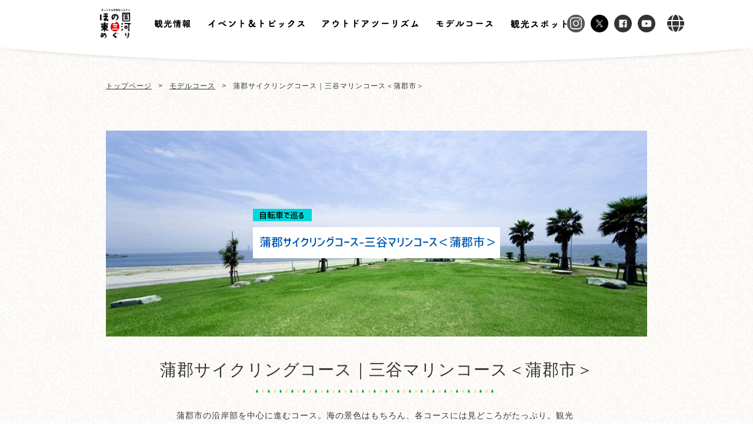

--- FILE ---
content_type: text/html
request_url: https://www.honokuni.or.jp/model/000012.html
body_size: 4872
content:
<!DOCTYPE html>
<html lang="ja">
<head>
  <meta charset="UTF-8">
  <meta http-equiv="X-UA-Compatible" content="ie=edge">
  <meta name="format-detection" content="telephone=no">
  <meta name="viewport" content="width=device-width, initial-scale=1.0 user-scalable=no">
  <title>蒲郡サイクリングコース｜三谷マリンコース＜蒲郡市＞ | モデルコース | 愛知県東三河広域観光協議会</title>
  <link rel="stylesheet" href="https://stackpath.bootstrapcdn.com/bootstrap/4.2.1/css/bootstrap.min.css">
  <link rel="stylesheet" href="https://use.fontawesome.com/releases/v5.6.3/css/all.css" integrity="sha384-UHRtZLI+pbxtHCWp1t77Bi1L4ZtiqrqD80Kn4Z8NTSRyMA2Fd33n5dQ8lWUE00s/" crossorigin="anonymous">
  <link rel="stylesheet" href="https://cdnjs.cloudflare.com/ajax/libs/Swiper/3.4.2/css/swiper.min.css">
  <link rel="stylesheet" href="../css/my-bootstrap.css?1750385305">
  <link rel="stylesheet" href="../css/my.css?1750385305">
  <link rel="stylesheet" href="../css/my-model.css?1750385305">
  <link rel="stylesheet" href="../css/my-print.css?1750385305">
</head>
<body class="singlePage" ontouchstart="">
<div id="wrap">


<!-- header -->
<!-- Global site tag (gtag.js) - Google Analytics -->
<script async src="https://www.googletagmanager.com/gtag/js?id=UA-75474563-2"></script>
<script>
  window.dataLayer = window.dataLayer || [];
  function gtag(){dataLayer.push(arguments);}
  gtag('js', new Date());

  gtag('config', 'UA-75474563-2');
</script>

<!-- Google tag (gtag.js) -->
<script async src="https://www.googletagmanager.com/gtag/js?id=G-WJ6XB6MY04"></script>
<script>
  window.dataLayer = window.dataLayer || [];
  function gtag(){dataLayer.push(arguments);}
  gtag('js', new Date());

  gtag('config', 'G-WJ6XB6MY04');
</script>

  <header id="header">
    <div class="inner">
      <div class="logo"><a href="/"><img src="/img/common-logo_b.png" alt="ほの国東三河めぐり"></a></div>
      <nav id="gNav">
        <ul>
          <li><a href="https://www.honokuni.or.jp/#area"><img src="/img/top/gnav-01_b.png" alt="観光情報"></a></li>
          <li><a href="https://www.honokuni.or.jp/#guide"><img src="/img/top/gnav-02_b.png" alt="イベント＆トピックス"></a></li>
          <li><a href="/outdoorfield/" target="_blank"><img src="/img/top/gnav-03_b.png" alt="アウトドアツーリズム"></a></li>
          <li><a href="/model/"><img src="/img/top/gnav-04_b.png" alt="モデルコース"></a></li>
          <li><a href="/spot/"><img src="/img/top/gnav-05_b.png" alt="観光スポット"></a></li>
        </ul>
      </nav>
      <aside class="headMenu">
        <div class="sns">
          <ul>
            <li><a href="https://www.instagram.com/honokunikanko/" target="_blank"><img src="/img/common-icon-sns-is_b.svg" alt="公式 Instagram"></a></li>
            <li><a href="https://twitter.com/Honokunikanko" target="_blank"><img src="/img/top/icon-x_b.svg" alt="公式 X"></a></li>
            <li><a href="https://www.facebook.com/%E6%84%9B%E7%9F%A5%E7%9C%8C%E6%9D%B1%E4%B8%89%E6%B2%B3%E5%BA%83%E5%9F%9F%E8%A6%B3%E5%85%89%E5%8D%94%E8%AD%B0%E4%BC%9A-682621321828786/" target="_blank"><img src="/img/top/icon-fb_b.svg" alt="公式 Facebook"></a></li>
            <li><a href="https://www.youtube.com/channel/UCgzgbmR8lkOpv88Bdfyedug" target="_blank"><img src="/img/top/icon-yt_b.svg" alt="公式 YouTube"></a></li>
          </ul>
        </div>
        <div class="language">
          <i class="fas fa-globe"></i>
          <ul>
            <li><a href="/model/000012.html">日本語</a></li>
            <li><a href="/en/model/000012.html">English</a></li>
            <li><a href="/tw/model/000012.html">繁體中文</a></li>
            <li><a href="/cn/model/000012.html">简体中文</a></li>
            <li><a href="/kr/model/000012.html">한국어</a></li>
            <li><a href="/th/model/000012.html">ภาษาไทย</a></li>
          </ul>
        </div>
      </aside>

      <div class="trigger">
        <i class="top"></i>
        <i class="mid"></i>
        <i class="btm"></i>
      </div>

    </div><!-- /.inner -->
  </header>

<!-- //header -->


<!-- spNav -->
  <div id="spNav">
    <div class="inner">
      <div class="logo"><a href="/"><img src="/img/common-logo_b@2x.png" srcset="/img/common-logo_b@2x.png 2x" alt="ほの国東三河めぐり"></a></div>
      <nav class="main">
        <ul>
          <li><a href="https://www.honokuni.or.jp/#are"><span class="num">01.</span><img src="/img/common-spNav-01@2x.png?1" srcset="/img/common-spNav-01@2x.png?1 2x" alt="観光情報"></a></li>
          <li><a href="https://www.honokuni.or.jp/#guide"><span class="num">02.</span><img src="/img/common-spNav-04@2x.png?1" srcset="/img/common-spNav-04@2x.png?1 2x" alt="イベント＆トピックス"></a></li>
          <li><a href="https://www.honokuni.or.jp/outdoorfield/" target="_blank"><span class="num">03.</span><img src="/img/common-spNav-05@2x.png?1" srcset="/img/common-spNav-05@2x.png?1 2x" alt="東三河アウトドアルートサイトへ"></a></li>
          <li><a href="/model/"><span class="num">04.</span><img src="/img/common-spNav-03@2x.png?1" srcset="/img/common-spNav-03@2x.png?1 2x" alt="モデルコース"></a></li>
          <li><a href="/spot/"><span class="num">05.</span><img src="/img/common-spNav-02@2x.png?1" srcset="/img/common-spNav-02@2x.png?1 2x" alt="観光スポット"></a></li>
        </ul>
      </nav>
      <div class="sns">
        <ul>
          <li><a href="https://www.instagram.com/honokunikanko/" target="_blank"><img src="/img/common-icon-sns-is_c.svg" alt="公式 Instagram"></a></li>
          <li><a href="https://twitter.com/Honokunikanko" target="_blank"><img src="/img/top/icon-x_b.svg" alt="公式 X"></a></li>
          <li><a href="https://www.facebook.com/%E6%84%9B%E7%9F%A5%E7%9C%8C%E6%9D%B1%E4%B8%89%E6%B2%B3%E5%BA%83%E5%9F%9F%E8%A6%B3%E5%85%89%E5%8D%94%E8%AD%B0%E4%BC%9A-682621321828786/" target="_blank"><img src="/img/common-icon-sns-fb_c.svg" alt="公式 Facebook"></a></li>
          <li><a href="https://www.youtube.com/channel/UCgzgbmR8lkOpv88Bdfyedug" target="_blank"><img src="/img/common-icon-sns-yt_c.svg" alt="公式 YouTube"></a></li>
        </ul>
      </div>
      <nav class="sub">
        <ul>
          <li><a href="/">日本語</a></li>
          <li><a href="/en/">English</a></li>
          <li><a href="/tw/">繁體中文</a></li>
          <li><a href="/cn/">简体中文</a></li>
          <li><a href="/kr/">한국어</a></li>
          <li><a href="/th/">ภาษาไทย</a></li>
        </ul>
      </nav>
    </div><!-- /.inner -->
  </div>

<!-- //spNav -->


  <!-- contents -->
  <div id="contents">

    <!-- path -->
    <aside id="path">
      <ul>
        <li><a href="../">トップページ</a></li>
        <li><a href="../model/">モデルコース</a></li>
        <li><span>蒲郡サイクリングコース｜三谷マリンコース＜蒲郡市＞</span></li>
      </ul>
    </aside>

    <!-- single -->
    <section id="single">
      <div class="inner">
        <div class="eyecatch js-fade BtoT load">
          <div class="image"><img src="/ufile/model/12_image.png" alt="蒲郡サイクリングコース｜三谷マリンコース＜蒲郡市＞" /></div>
          <h2>蒲郡サイクリングコース｜三谷マリンコース＜蒲郡市＞</h2>
          <div class="text"><p>蒲郡市の沿岸部を中心に進むコース。海の景色はもちろん、各コースには見どころがたっぷり。観光スポットを訪ねながらのんびりめぐってみてください。休憩スポットも充実。おいしい物でおなかを満たしながらのサイクリングもおすすめです。</p></div>
          <div class="labels">
            
            <div class="label couple">カップル</div>
            
            <div class="label family">家族連れ</div>
            
          </div>
        </div>
        <div class="block overview js-fade BtoT load">
          <div class="deco">
            <img class="animate move-fluffy_d item item-01" src="../img/deco-ball-001.png" srcset="../img/deco-ball-001@2x.png 2x" alt="">
            <img class="animate move-fluffy_a item item-02" src="../img/deco-ball-003.png" srcset="../img/deco-ball-003@2x.png 2x" alt="">
            <img class="js-fade item item-03" src="../img/deco-tree-003.png" srcset="../img/deco-tree-003@2x.png 2x" alt="">
            <img class="js-fade item item-04" src="../img/deco-tree-004.png" srcset="../img/deco-tree-004@2x.png 2x" alt="">
            <img class="js-fade item item-05" src="../img/deco-bird-003.png" srcset="../img/deco-bird-003@2x.png 2x" alt="">
          </div>
          <h3><img src="../img/model-head-sub-overview.png" srcset="../img/model-head-sub-overview@2x.png 2x" alt="コース概要"></h3>
           <div class="image">
            <img src="/ufile/model/12_cimage.png" alt="" />


            <img src="/ufile/model/12_mimage.jpg" alt="" />


           </div>
        </div>
        <div class="block detail js-fade BtoT">
          <div class="deco">
            <img class="js-fade item item-01" src="../img/deco-tree-001.png" srcset="../img/deco-tree-001@2x.png 2x" alt="">
            <img class="js-fade item item-02" src="../img/deco-tree-002.png" srcset="../img/deco-tree-002@2x.png 2x" alt="">
          </div>
          <h3><img src="../img/model-head-sub-detail.png" srcset="../img/model-head-sub-detail@2x.png 2x" alt="アクセス"></h3>
          <div class="course">
            <ul>

              <li>


                
                <a href="javascript:void(0)">
                
                  <div class="info">
                    <div class="inner">
                      <div class="num">【順路1】</div>
                      <h4 class="name">蒲郡駅</h4>
                      <p></p>
                      
                    </div><!-- /.inner -->
                  </div>
                  <div class="image" style="background-image: url(/ufile/model/detail/12_1552986265_mapimage.jpg);"></div>
                </a>


              </li>

              <li>


                
                <a href="javascript:void(0)">
                
                  <div class="info">
                    <div class="inner">
                      <div class="num">【順路2】</div>
                      <h4 class="name">竹島水族館</h4>
                      <p>遠州灘に生息する深海性の生物を中心に、450種類。4,500匹が展示されています。ユニークな企画や展示が人気です。</p>
                      
                    </div><!-- /.inner -->
                  </div>
                  <div class="image" style="background-image: url(/ufile/model/detail/12_1552011782_mapimage.png);"></div>
                </a>


              </li>

              <li>


                
                <a href="javascript:void(0)">
                
                  <div class="info">
                    <div class="inner">
                      <div class="num">【順路3】</div>
                      <h4 class="name">若宮公園</h4>
                      <p></p>
                      
                    </div><!-- /.inner -->
                  </div>
                  <div class="image" style="background-image: url(/ufile/model/detail/12_1552011783_mapimage.jpg);"></div>
                </a>


              </li>

              <li>


                
                <a href="javascript:void(0)">
                
                  <div class="info">
                    <div class="inner">
                      <div class="num">【順路4】</div>
                      <h4 class="name">星越海岸</h4>
                      <p></p>
                      
                    </div><!-- /.inner -->
                  </div>
                  <div class="image" style="background-image: url(/ufile/model/detail/12_1552011784_mapimage.jpg);"></div>
                </a>


              </li>

              <li>


                
                <a href="javascript:void(0)">
                
                  <div class="info">
                    <div class="inner">
                      <div class="num">【順路5】</div>
                      <h4 class="name">ラグーナビーチ</h4>
                      <p></p>
                      
                    </div><!-- /.inner -->
                  </div>
                  <div class="image" style="background-image: url(/ufile/model/detail/12_1552011785_mapimage.jpg);"></div>
                </a>


              </li>

              <li>

                <a href="../spot/000025.html">
                  <div class="info">
                    <div class="inner">
                      <div class="num">【順路6】</div>
                      <h4 class="name">ラグーナテンボス</h4>
                      <p>夢・あこがれ・きらめくシーサイド。魅力的なアトラクションやイベント開催のテーマパーク「ラグナシア」、おさなか市場やレストラン、魅力的なショップが並ぶ「フェスティバルマーケット」、天然温泉等多彩なエンターテイメントが揃っています。自然豊かな三河湾を望む複合型マリンリゾート施設です。</p>
                      <div class="more">詳細を見る ></div>
                      <div class="label gamagori">蒲郡市</div>
                    </div><!-- /.inner -->
                  </div>
                  <div class="image" style="background-image: url(/ufile/spot/25_image1.jpg);"></div>
                </a>



              </li>

              <li>


                
                <a href="javascript:void(0)">
                
                  <div class="info">
                    <div class="inner">
                      <div class="num">【順路7】</div>
                      <h4 class="name">蒲郡駅</h4>
                      <p></p>
                      
                    </div><!-- /.inner -->
                  </div>
                  <div class="image" style="background-image: url(/ufile/model/detail/12_1552986271_mapimage.jpg);"></div>
                </a>


              </li>

            </ul>
          </div>
        </div>
      </div><!-- / .inner -->
      <div class="footer-deco">
        <div class="deco">
          <img class="js-fade item item-01" src="../img/deco-tree-001.png" srcset="../img/deco-tree-001@2x.png 2x" alt="">
          <img class="js-fade item item-02" src="../img/deco-tree-002.png" srcset="../img/deco-tree-002@2x.png 2x" alt="">
          <img class="js-fade item item-03" src="../img/deco-bird-002.png" srcset="../img/deco-bird-002@2x.png 2x" alt="">
        </div>
      </div>
    </section>


<!-- footer -->
    <!-- banner -->
<!--
    <aside id="bannerArea">
      <div class="swiper">
        <div class="inner">
          <div class="swipeArea swiper-container">
            <ul class="swiper-wrapper">
              <li class="swiper-slide"><a href="/ouen/" target="_blank"><img src="/img/banner-001.jpg" alt="ほの国東三河ロケ応援団"></a></li>
              <li class="swiper-slide"><a href="/ouen/" target="_blank"><img src="/img/banner-001.jpg" alt="ほの国東三河ロケ応援団"></a></li>
              <li class="swiper-slide"><a href="/ouen/" target="_blank"><img src="/img/banner-001.jpg" alt="ほの国東三河ロケ応援団"></a></li>
              <li class="swiper-slide"><a href="/ouen/" target="_blank"><img src="/img/banner-001.jpg" alt="ほの国東三河ロケ応援団"></a></li>
              <li class="swiper-slide"><a href="/ouen/" target="_blank"><img src="/img/banner-001.jpg" alt="ほの国東三河ロケ応援団"></a></li>
            </ul>
          </div>
        </div>
        <div class="swiper-button-next"></div>
        <div class="swiper-button-prev"></div>
        <div class="swiper-pagination"></div>
      </div>
    </aside>
  </div>
-->


  <footer id="footer">
    <div class="inner">
      <div class="footer-info">
        <div class="name">一般社団法人ほの国東三河観光ビューロー</div>
        <table>
          <tr>
            <th>住　所</th>
            <td>〒440-0075<br>豊橋市花田町字石塚42-1　豊橋商工会議所8階</td>
          </tr>
          <tr>
            <th>お問合せ</th>
            <td><a href="tel:0532218511">0532-21-8511</a><br>higashimikawakanko@honokuni.or.jp</td>
          </tr>
        </table>
      </div>
<div class="mem">
          <a href="/info/000020.html" title="入会案内"><img src="/ufile/library/312_file.jpg" border="0" width="300" alt="会員募集バナー" title="会員募集バナー" style="float: none;"></a>
        </div>
      <aside class="footMenu">
        <nav class="subNav">
          <ul>
            <li><a href="/info/000002.html">当サイトについて</a></li>
            <li><a href="/info/000001.html">ほの国とは</a></li>
            <li><a href="/info/000003.html">アクセス</a></li>
            <li><a href="/info/000018.html">季刊誌・パンフレット</a></li>
            <li><a href="/info/000019.html">おすすめブログ</a></li>
            <li><a href="/info/000015.html">プライバシーポリシー</a></li>
          </ul>
        </nav>

        <div class="sns">
          <ul>
            <li><a href="https://www.instagram.com/honokunikanko/" target="_blank"><img src="/img/common-icon-sns-is_c.svg" alt="公式 Instagram"></a></li>
            <li><a href="https://twitter.com/Honokunikanko" target="_blank"><img src="/img/top/icon-x_b.svg" alt="公式 X"></a></li>
            <li><a href="https://www.facebook.com/%E6%84%9B%E7%9F%A5%E7%9C%8C%E6%9D%B1%E4%B8%89%E6%B2%B3%E5%BA%83%E5%9F%9F%E8%A6%B3%E5%85%89%E5%8D%94%E8%AD%B0%E4%BC%9A-682621321828786/" target="_blank"><img src="/img/common-icon-sns-fb_c.svg" alt="公式 Facebook"></a></li>
            <li><a href="https://www.youtube.com/channel/UCgzgbmR8lkOpv88Bdfyedug" target="_blank"><img src="/img/common-icon-sns-yt_c.svg" alt="公式 YouTube"></a></li>
          </ul>
        </div>
      </aside>
      <div id="copyright"><small>2023 &copy; 一般社団法人ほの国東三河観光ビューロー</small></div>
    </div><!-- /.inner -->
  </footer>
  <div id="pageTop"><a href="#"><img src="/img/common-page-top.png" srcset="./img/common-page-top@2x.png 2x" alt=""></a></div>
<!-- //footer -->


</div><!-- /#wrap -->
<script src="https://ajax.googleapis.com/ajax/libs/jquery/2.2.4/jquery.min.js"></script>
<script src="https://stackpath.bootstrapcdn.com/bootstrap/4.2.1/js/bootstrap.min.js"></script>
<script src="../js/my-common.js?1750385305"></script>
<script src="https://cdnjs.cloudflare.com/ajax/libs/Swiper/3.4.2/js/swiper.min.js"></script>
<script>
  // 共通 バナー
  var swiper = new Swiper('#bannerArea .swiper-container', {
    autoplay: 3000,
    slidesPerView: 'auto',
    spaceBetween: 0,
    loop: true,
    nextButton: '#bannerArea .swiper-button-next',
    prevButton: '#bannerArea .swiper-button-prev',
    pagination: '#bannerArea .swiper-pagination',
    paginationClickable: true,
  });

  // ボタンデザイン
  $('.swiper-button-next').html('<i class="fas fa-angle-right"></i>');
  $('.swiper-button-prev').html('<i class="fas fa-angle-left"></i>');
</script>
<script>
  (function(w,d,j){var t='microAdUniverseTracker';w[t]=w[t]||{};w[t].track=w[t].track||function(){
  (w[t].queue=w[t].queue||[]).push(arguments)};var s=d.createElement('script');s.async=true;s.src=j;
  var fs=d.getElementsByTagName('script')[0];fs.parentNode.insertBefore(s,fs)})
  (window,document,'https://cdn.microad.jp/js/track.js');

  microAdUniverseTracker.track({
    'service_id': 1757
  });
</script>
</body>
</html>


--- FILE ---
content_type: text/css
request_url: https://www.honokuni.or.jp/css/my-bootstrap.css?1750385305
body_size: 610
content:
/* CSS Document */
@charset "utf-8";

ul {
  padding: 0;
  margin: 0;
}
h1, h2, h3, h4, h5, h6, p {
  padding: 0;
  margin: 0;
  font-size: 100%;
  font-weight: normal;
}
p {
  margin: 0;
}

.container {
  max-width: 1000px;
  padding: 0 20px;
  margin: 0 auto;
  background: #0ff;
}

.row {
  margin: 0;
}

.col, .col-1, .col-10, .col-11, .col-12, .col-2, .col-3, .col-4, .col-5, .col-6, .col-7, .col-8, .col-9, .col-auto, .col-lg, .col-lg-1, .col-lg-10, .col-lg-11, .col-lg-12, .col-lg-2, .col-lg-3, .col-lg-4, .col-lg-5, .col-lg-6, .col-lg-7, .col-lg-8, .col-lg-9, .col-lg-auto, .col-md, .col-md-1, .col-md-10, .col-md-11, .col-md-12, .col-md-2, .col-md-3, .col-md-4, .col-md-5, .col-md-6, .col-md-7, .col-md-8, .col-md-9, .col-md-auto, .col-sm, .col-sm-1, .col-sm-10, .col-sm-11, .col-sm-12, .col-sm-2, .col-sm-3, .col-sm-4, .col-sm-5, .col-sm-6, .col-sm-7, .col-sm-8, .col-sm-9, .col-sm-auto, .col-xl, .col-xl-1, .col-xl-10, .col-xl-11, .col-xl-12, .col-xl-2, .col-xl-3, .col-xl-4, .col-xl-5, .col-xl-6, .col-xl-7, .col-xl-8, .col-xl-9, .col-xl-auto {
  padding: 0;
}

.label {
  display: -webkit-flex;
  display: -moz-flex;
  display: -ms-flex;
  display: -o-flex;
  display: flex;
  justify-content: center;
  -ms-align-items: center;
  align-items: center;
  width: 60px;
  height: 20px;
  padding: 0;
  background: #006744;
  font-size: 12px;
  font-weight: bold;
  color: #fff;
  text-align: center;
  border-radius: 4px;
  letter-spacing: 0;
}

.pagination {
  justify-content: center;
  -ms-align-items: center;
  align-items: center;
}


@media (min-width: 576px) {
  .container {
    max-width: 100%;
    background: #ff0;
    /* Y */
  }

} /* media query(min-width: 576px) */

@media (min-width: 768px) {
  .container {
    max-width: 100%;
    background: #00f;
    /* B */
  }
} /* media query(min-width: 768px) */

@media (min-width: 992px) {
  .container {
    max-width: 100%;
    background: #0f0;
    /* G */
  }
} /* media query(min-width: 992px) */

@media (min-width: 1200px) {
  .container {
    max-width: 100%;
    background: #f00;
    /* R */
  }
} /* media query(min-width: 1200px) */





/* ------------------------------------------------------------

  my-breakpoint

------------------------------------------------------------ */


/*  tb
------------------------- */
@media (max-width: 1000px) {

  .label {
    width: 48px;
    height: 16px;
    font-size: 10px;
  }

} /* media query(max-width:1000px) */



/*  sp
------------------------- */
@media (max-width: 640px) {
} /* media query(max-width:640px) */


--- FILE ---
content_type: text/css
request_url: https://www.honokuni.or.jp/css/my.css?1750385305
body_size: 5097
content:
/* CSS Document */
@charset "utf-8";

/* ------------------------------------------------------------
  common(element)
------------------------------------------------------------ */
html {
  -webkit-text-size-adjust: 100%;
  font-size: 62.5%;
}

body {
  background: #fff;
  font-family: "Helvetica Neue", "ヒラギノ角ゴ ProN", "Hiragino Kaku Gothic ProN", "メイリオ", meiryo, sans-serif;
  font-size: 14px;
  color: #333;
  letter-spacing: 1px;
  line-height: 1;
}

body * {
  -webkit-box-sizing: border-box;
  -moz-box-sizing: border-box;
  box-sizing: border-box;
}

html, body {
  line-height: 1;
}

li {
  list-style: none;
}

a,
a:hover,
a:visited {
  color: #333;
  text-decoration: none;
  outline: none;
}
a{-webkit-tap-highlight-color: rgba(0, 0, 0, .2);}

button,
button:hover,
button:focus {
  outline: none;
}

img,
svg {
  vertical-align: bottom;
}

select::-ms-expand {
    display: none;
}




/* ------------------------------------------------------------
  common(id,class)
------------------------------------------------------------ */
#wrap {
  overflow: hidden;
  min-width: 320px;
  text-align: left;
}

#pageTop {
  display: none;
  position: fixed;
  bottom: 20px;
  right: 20px;
  z-index: 500;
}
#pageTop:hover {
  animation: shake .4s ease-in-out infinite alternate;
}

/* 市町村ラベル */

.label {
  /* .labelのスタイルはmy-bootstrap.cssに記述 */
}
.label.toyohashi {background: #ea5550;}
.label.toyokawa {background: #f39800;}
.label.gamagori {background: #0095d9;}
.label.tahara {background: #ffd900;}
.label.shinshiro {background: #4caf50;}
.label.shitara {background: #00885a;}
.label.toei {background: #c3d825;}
.label.toyone {background: #cc7eb1;}
.label.okumikawa {background: #4caf50;}
.label.higashimikawa {background: #203e2c;}
.label.news {background: #cc7eb1;}

.label.couple,
.label.family,
.label.pickup {
  background: #fff;
  font-size: 10px;
}
.label.couple {
  border: solid 1px #FF7BAC;
  color: #FF7BAC;
}
.label.family {
  border: solid 1px #7AC943;
  color: #7AC943;
}
.label.pickup {
  border: solid 1px #F39800;
  color: #F39800;
}

/* css animate */
.animate {
  opacity: 0;
  transition: .4s;
}
.animate.show {
  opacity: 1;
  transition: .4s;
}

.animate.move-pop.show {
  animation-name: scale;
  animation-duration: .6s;
}
.animate.move-h.show {
  animation: horizontal 1s ease-in-out infinite alternate;
}
.animate.move-v.show {
  animation: vertical 1s ease-in-out infinite alternate;
}
.animate.move-fluffy_a.show {
  animation: fluffy_a 1s ease-in-out infinite alternate;
}
.animate.move-fluffy_b.show {
  animation: fluffy_b 1s ease-in-out infinite alternate;
}
.animate.move-fluffy_c.show {
  animation: fluffy_c 1s ease-in-out infinite alternate;
}
.animate.move-fluffy_d.show {
  animation: fluffy_c 1s ease-in-out infinite alternate;
}
.animate.move-shake.show {
  animation: shake 1s ease-in-out infinite alternate;
}
@keyframes scale {
  0% {
    transform: scale(.9);
  }
  50% {
    transform: scale(1.1);
  }
  100% {
    transform: scale(1);
  }
}
@keyframes horizontal {
  0%   { transform: translateX( -3px); }
  100% { transform: translateX(  0px); }
}
@keyframes vertical {
  0%   { transform: translateY(-5px); }
  100% { transform: translateY(  0px); }
}
@keyframes fluffy_a {
  0%   { transform: translate(-5px, 5px); }
  100% { transform: translate(  0px, 0px); }
}
@keyframes fluffy_b {
  0%   { transform: translate(3px, -3px); }
  100% { transform: translate(  0px, 0px); }
}
@keyframes fluffy_c {
  0%   { transform: translate(5px, 6px); }
  100% { transform: translate(  0px, 0px); }
}
@keyframes fluffy_d {
  0%   { transform: translate(-3px, -3px); }
  100% { transform: translate(  0px, 0px); }
}
@keyframes shake {
  0%   { transform: rotate(6deg); }
  100% { transform: rotate(-6deg); }
}

/* fade */
.js-fade {
  transition: 1s;
  opacity: 0;
}
.js-fade.BtoT {
  /* bottom to top */
  transition: 1s;
  transform: translateY(2.5rem);
}
.js-fade.RtoL {
  /* bottom to top */
  transition: 1s;
  transform: translateX(2.5rem);
}
.js-fade.scale {
  transition: 1s;
  transform: scale(.5);
}

.delay-100 {
  animation-delay: .1s;
  transition-delay: .1s;
}
.delay-200 {
  animation-delay: .2s;
  transition-delay: .2s;
}
.delay-300 {
  animation-delay: .3s;
  transition-delay: .3s;
}
.delay-400 {
  animation-delay: .4s;
  transition-delay: .4s;
}
.delay-500 {
  animation-delay: .5s;
  transition-delay: .5s;
}

/* swiper.js */
.swiper .swiper-pagination {
  display: flex;
  justify-content: center;
  position: absolute;
  right: 0;
  bottom: 0;
  left: 0;
}
.swiper .swiper-pagination .swiper-pagination-bullet {
  display: block;
  width: 10px;
  height: 10px;
  margin: 0 5px;
  border: solid 1px #009944;
  background: #fff;
  opacity: 1;
}
.swiper .swiper-pagination .swiper-pagination-bullet-active {
  border: none;
  background: #009944;
}
.swiper .swiper-button-next,
.swiper .swiper-button-prev {
  top: calc(100% / 2);
  /*width: 40px;*/
  width: 20px;
  height: 40px;
  margin: 0;
  background: none;
}
.swiper .swiper-button-next {
  right: -20px;
  -webkit-transform: translate(100%, -50%);
  -ms-transform: translate(100%, -50%);
  -o-transform: translate(100%, -50%);
  transform: translate(100%, -50%);
}
.swiper .swiper-button-prev {
  left: -20px;
  -webkit-transform: translate(-100%, -50%);
  -ms-transform: translate(-100%, -50%);
  -o-transform: translate(-100%, -50%);
  transform: translate(-100%, -50%);
}
.swiper .swiper-button-next i,
.swiper .swiper-button-prev i {
  font-size: 40px;
  color: #009944;
}





/* ------------------------------------------------------------
  #header
------------------------------------------------------------ */
#header {
  position: absolute;
  top: 0;
  left: 0;
  z-index: 1000;
  width: 100%;
  height: 80px;
}
#header > .inner {
  display: -webkit-flex;
  display: -moz-flex;
  display: -ms-flex;
  display: -o-flex;
  display: flex;
  justify-content: flex-start;
  -ms-align-items: center;
  align-items: center;
  width: 100%;
  height: 100%;
  max-width: 1000px;
  padding: 0 30px;
  margin: 0 auto;
}

#header .logo {
  margin-right: 40px;
}
#header .logo img {
  height: 50px;
}

#header #gNav {
}
#header #gNav ul {
  display: -webkit-flex;
  display: -moz-flex;
  display: -ms-flex;
  display: -o-flex;
  display: flex;
  justify-content: flex-start;
  -ms-align-items: center;
  align-items: center;
}
#header #gNav ul li {
}
#header #gNav ul li:not(:last-child) {
  margin-right: 30px;
}
#header #gNav ul li a {
}

#header .headMenu {
  display: -webkit-flex;
  display: -moz-flex;
  display: -ms-flex;
  display: -o-flex;
  display: flex;
  justify-content: flex-start;
  -ms-align-items: center;
  align-items: center;
  margin-left: auto;
}
#header .headMenu .sns {
  margin-right: 20px;
}
#header .headMenu .sns ul {
  display: -webkit-flex;
  display: -moz-flex;
  display: -ms-flex;
  display: -o-flex;
  display: flex;
  justify-content: flex-start;
  -ms-align-items: center;
  align-items: center;
}
#header .headMenu .sns ul li {
}
#header .headMenu .sns ul li:not(:last-child) {
  margin-right: 10px;
}
#header .headMenu .sns ul li a {
}
#header .headMenu .sns ul li a img {
  display: block;
  width: 30px;
  height: 30px;
}
#header .headMenu .language {
  position: relative;
}
#header .headMenu .language i {
  font-size: 30px;
  color: #fff;
  cursor: pointer;
}
#header .headMenu .language ul {
  display: none;
  position: absolute;
  bottom: 0;
  left: 50%;
  z-index: 500;
  -webkit-transform: translate(-50%, 100%);
  -ms-transform: translate(-50%, 100%);
  -o-transform: translate(-50%, 100%);
  transform: translate(-50%, 100%);
  width: 100px;
  padding-top: 10px;
  margin: auto;
}
#header .headMenu .language ul li {
  position: relative;
  margin: 5px 0;
}
#header .headMenu .language ul li:first-child::before {
  content: '';
  display: block;
  position: absolute;
  top: 0;
  right: 0;
  left: 0;
  -webkit-transform: translateY(-100%);
  -ms-transform: translateY(-100%);
  -o-transform: translateY(-100%);
  transform: translateY(-100%);
  width: 0;
  height: 0;
  margin: auto;
  border-bottom: solid 6px #fff;
  border-right: solid 8px transparent;
  border-left: solid 8px transparent;
  transition: .4s;
}
#header .headMenu .language ul li a {
  display: block;
  padding: 8px 10px;
  border-radius: 4px;
  background: #fff;
  text-align: center;
  transition: .4s;
}
#header .headMenu .language ul li:hover a {
  background: #009944;
  color: #fff;
}
#header .headMenu .language ul li:hover:first-child::before {
  border-bottom: solid 6px #009944;
}

#header .trigger {
  display: none;
}

/* 詳細ページ */
body.singlePage #header {
  position: relative;
  background: #fff;
}
body.singlePage #header::after {
  content: '';
  display: block;
  position: absolute;
  right: 0;
  bottom: 0;
  left: 50%;
  z-index: 50;
  -webkit-transform: translate(-50%, 100%);
  -ms-transform: translate(-50%, 100%);
  -o-transform: translate(-50%, 100%);
  transform: translate(-50%, 100%);
  margin: auto;
  width: 100%;
  height: 50px;
  background: url(../img/common-header-mask_pc.png) center no-repeat;
  -webkit-background-size: 100%;
  background-size: 100%;
  background-position: center top;
}
body.singlePage #header .headMenu .language i {
  color: #333;
}




/* ------------------------------------------------------------
  #spNav
------------------------------------------------------------ */
#spNav {
  display: none;
}





/* ------------------------------------------------------------
  #contents
------------------------------------------------------------ */
#contents {
  background: url(../img/common-bg-paper.jpg);
}
body.singlePage #contents {
  padding-top: 60px;
}

/* 装飾 共通 */
/*
#contents .deco {
  position: relative;
  width: 100%;
  max-width: 1000px;
  margin: 0 auto;
}
#contents .deco .item {
  position: absolute;
  z-index: 10;
}
*/

/* キービジュアル 共通 */
#visual h1 {
  position: absolute;
  top: 50%;
  right: 0;
  left: 0;
  z-index: 100;
  transform: translateY(-50%)!important;
  margin: auto;
  text-align: center;
}

/* キービジュアル マスク処理 */
#visual.mask {
  position: relative;
  z-index: 10;
}
#visual.mask::before {
  content: '';
  display: block;
  position: absolute;
  top: 0;
  left: 0;
  z-index: 50;
  width: 100%;
  height: 100%;
  background: rgba(0, 0, 0, .2);
}
#visual.mask::after {
  content: '';
  display: block;
  position: absolute;
  right: 0;
  bottom: -20px;
  left: 50%;
  z-index: 50;
  -webkit-transform: translateX(-50%);
  -ms-transform: translateX(-50%);
  -o-transform: translateX(-50%);
  transform: translateX(-50%);
  margin: auto;
  width: 100%;
  height: 120px;
  background: url(../img/common-visual-mask_pc.png) center no-repeat;
  -webkit-background-size: cover;
  background-size: cover;
}

/* キービジュアル 下層ページ */
body.subPage #visual {
  position: relative;
  height: 400px;
}

body.subPage #visual .eyecatch {
  height: 100%;
  background-size: cover;
  background-position: center;
}

/* パンくず */
#path {
  position: absolute;
  left: 50%;
  top: 430px;
  z-index: 51;
  transform: translateX(-50%);
  width: 100%;
  max-width: 920px;
}
#path ul {
  display: -webkit-flex;
  display: -moz-flex;
  display: -ms-flex;
  display: -o-flex;
  display: flex;
  justify-content: flex-start;
  -ms-align-items: center;
  align-items: center;
}
#path ul li {
  position: relative;
  font-size: 12px;
}
#path ul li:not(:last-child) {
  padding-right: 15px;
  margin-right: 15px;
}
#path ul li:not(:last-child)::after {
  content: '>';
  position: absolute;
  top: 0;
  right: 0;
  bottom: 0;
  -webkit-transform: translateX(50%);
  -ms-transform: translateX(50%);
  -o-transform: translateX(50%);
  transform: translateX(50%);
}
#path ul li a {
  text-decoration: underline;
}
#path ul li span {
}

body.singlePage #path {
  position: relative;
  top: 0;
}

/* 水彩背景 */
#contents .bg-suisai {
  position: relative;
  background: url(../img/common-bg-suisai.jpg) center no-repeat;
  -webkit-background-size: cover;
  background-size: cover;
}
#contents .bg-suisai.edgeTop::before,
#contents .bg-suisai.edgeBtm::after {
  content: '';
  display: block;
  position: absolute;
  width: 100%;
  min-width: 1000px;
  height: 10px;
}
#contents .bg-suisai.edgeTop::before {
  top: 0;
  background: url(../img/common-bg-edgeTop.png) center no-repeat;
  -webkit-background-size: cover;
  background-size: cover;
}
#contents .bg-suisai.edgeBtm::after {
  bottom: 0;
  background: url(../img/common-bg-edgeBtm.png) center no-repeat;
  -webkit-background-size: cover;
  background-size: cover;
}

/* ページネーション */
.pagination li.num {
  width: 30px;
  height: 30px;
  margin: 0 5px;
}
.pagination li.num a {
  display: -webkit-flex;
  display: -moz-flex;
  display: -ms-flex;
  display: -o-flex;
  display: flex;
  justify-content: center;
  -ms-align-items: center;
  align-items: center;
  height: 100%;
  border: solid 1px #009944;
  border-radius: 50%;
  background: #fff;
  font-size: 16px;
  font-weight: bold;
  color: #009944;
  -webkit-transition: .4s;
  -o-transition: .4s;
  transition: .4s;
}
.pagination li.num.active a {
  background: #009944;
  color: #fff;
}
.pagination li.num:hover a {
  background: #009944;
  color: #fff;
}
.pagination li.pager {
}
.pagination li.pager.prev {
  margin-right: 20px;
}
.pagination li.pager.next {
  margin-left: 20px;
}
.pagination li.pager a {
  text-decoration: underline;
  color: #009944;
  padding: 0 10px;
}
.pagination li.pager span {
  text-decoration: underline;
  color: #ccc;
  padding: 0 10px;
}

/* #bannerArea */
#bannerArea {
  padding: 20px 0;
  background: #dbebc4;
}
#bannerArea .swiper {
  position: relative;
  left: 50%;
  -webkit-transform: translateX(-50%);
  -ms-transform: translateX(-50%);
  -o-transform: translateX(-50%);
  transform: translateX(-50%);
  width: 920px;
}
#bannerArea .swiper > .inner {
  overflow: hidden;
  position: relative;
}
#bannerArea .swiper .swipeArea {
  overflow: visible;
  position: relative;
  width: 100%;
  margin: 0;
}
#bannerArea .swiper .swipeArea ul {
}
#bannerArea .swiper .swipeArea ul li {
  width: 168px;
  height: 64px;
  background: #666;
}
#bannerArea .swiper .swipeArea ul li:not(:last-child) {
  margin-right: 20px;
}
#bannerArea .swiper .swipeArea ul li a {
  display: -webkit-flex;
  display: -moz-flex;
  display: -ms-flex;
  display: -o-flex;
  display: flex;
  justify-content: center;
  -ms-align-items: center;
  align-items: center;
  height: 100%;
  color: #fff;
}
#bannerArea .swiper .swipeArea ul li a img {
  width: 168px;
}




/* ------------------------------------------------------------
  #footer
------------------------------------------------------------ */
#footer {
  display: -webkit-flex;
  display: -moz-flex;
  display: -ms-flex;
  display: -o-flex;
  display: flex;
  justify-content: space-between;
  -ms-align-items: flex-start;
  align-items: flex-start;
  padding: 40px 0 30px;
}
#footer > .inner {
  display: -webkit-flex;
  display: -moz-flex;
  display: -ms-flex;
  display: -o-flex;
  display: flex;
  -webkit-flex-wrap: wrap;
  -moz-flex-wrap: wrap;
  -ms-flex-wrap: wrap;
  -o-flex-wrap: wrap;
  flex-wrap: wrap;
  justify-content: space-between;
  -ms-align-items: flex-start;
  align-items: flex-start;
  width: 100%;
  max-width: 1000px;
  padding: 0 40px;
  margin: 0 auto;
}

#footer .footer-info {
}
#footer .footer-info .name {
  margin-bottom: 15px;
  font-size: 16px;
  font-weight: bold;
}
#footer .footer-info table {
}
#footer .footer-info table tr {
}
#footer .footer-info table tr th,
#footer .footer-info table tr td {
  vertical-align: top;
  line-height: 1.6;
}
#footer .footer-info table tr th {
  font-weight: bold;
  padding-right: 15px;
}
#footer .footer-info table tr td {
}

#footer .footMenu {
}
#footer .footMenu .subNav {
  margin-top: 10px;
  margin-bottom: 40px;
}
#footer .footMenu .subNav ul {
  display: -webkit-flex;
  display: -moz-flex;
  display: -ms-flex;
  display: -o-flex;
  display: flex;
  justify-content: flex-start;
}
#footer .footMenu .subNav ul li {
  position: relative;
}
#footer .footMenu .subNav ul li:not(:last-child)::after {
  content: '';
  display: block;
  position: absolute;
  top: 0;
  right: 0;
  width: 1px;
  height: 100%;
  background: #666;
}
#footer .footMenu .subNav ul li a {
  display: block;
  padding: 2px 20px;
}
#footer .footMenu .sns {
  margin-right: 20px;
}
#footer .footMenu .sns ul {
  display: -webkit-flex;
  display: -moz-flex;
  display: -ms-flex;
  display: -o-flex;
  display: flex;
  justify-content: flex-end;
  -ms-align-items: center;
  align-items: center;
}
#footer .footMenu .sns ul li {
}
#footer .footMenu .sns ul li:not(:last-child) {
  margin-right: 10px;
}
#footer .footMenu .sns ul li a {
}
#footer .footMenu .sns ul li a img {
  display: block;
  width: 30px;
  height: 30px;
}

#copyright {
  margin-top: 40px;
  width: 100%;
}
#copyright small {
  font-size: 14px;
}





/* ------------------------------------------------------------

  レスポンシブ

------------------------------------------------------------ */

/*  tb
------------------------- */
@media (max-width: 1000px) {


  body {
    /*color: #0f0;*/
  }

  /*  common(id, class)
  ------------------------- */
  /* swiper.js */
  .swiper .swiper-button-next {
    -webkit-transform: translate(50%, -50%);
    -ms-transform: translate(50%, -50%);
    -o-transform: translate(50%, -50%);
    transform: translate(50%, -50%);
  }
  .swiper .swiper-button-prev {
    -webkit-transform: translate(-50%, -50%);
    -ms-transform: translate(-50%, -50%);
    -o-transform: translate(-50%, -50%);
    transform: translate(-50%, -50%);
  }



  /*  header
  ------------------------- */
  #header {
  }
  #header > .inner {
    padding: 0;
  }

  #header .logo,
  #header #gNav,
  #header .headMenu {
    display: none;
  }

  #header .trigger {
    display: block;
    position: fixed;
    top: 0;
    right: 0;
    z-index: 500;
    width: 80px;
    height: 80px;
  }
  #header .trigger i {
    display: block;
    position: absolute;
    right: 0;
    left: 0;
    width: 40px;
    height: 5px;
    margin: auto;
    border-radius: 2px;
    /*box-shadow: 2px 2px 2px rgba(0, 0, 0, .1);*/
    background: #fff;
    -webkit-transition: .5s;
    -o-transition: .5s;
    transition: .5s;
  }
  #header .trigger i.top {
    top: -30px;
    bottom: 0;
  }
  #header .trigger i.mid {
    top: 0;
    bottom: 0;
  }
  #header .trigger i.btm {
    top: 0;
    bottom: -30px;
  }
  #header .trigger.active i {
    background: #009944;
  }
  #header .trigger.active i.top {
    top: 0;
    -webkit-transform: rotate(45deg);
    -ms-transform: rotate(45deg);
    -o-transform: rotate(45deg);
    transform: rotate(45deg);
  }
  #header .trigger.active i.mid {
    transform: translateX(20px);
    opacity: 0;
  }
  #header .trigger.active i.btm {
    bottom: 0;
    -webkit-transform: rotate(-45deg);
    -ms-transform: rotate(-45deg);
    -o-transform: rotate(-45deg);
    transform: rotate(-45deg);
  }
  #header .trigger.changeColor i {
    background: #009944;
  }

  /* 詳細ページ */
  body.singlePage #header {
    position: absolute;
    border-bottom: solid 1px #f5f5f5;
  }
  body.singlePage #header::after {
    display: none;
  }
  body.singlePage #header .logo {
    display: block;
    margin: 0 auto;
  }
  body.singlePage #header .trigger i {
    background: #333;
  }
  body.singlePage #header .trigger.changeColor i {
    background: #009944;
  }


  /*  spNav
  ------------------------- */
  #spNav {
    display: none;
    position: fixed;
    top: 0;
    left: 0;
    z-index: 500;
    width: 100%;
    height: 100%;
    background: rgba(255, 255, 255, 1);
  }
  #spNav > .inner {
    display: -webkit-flex;
    display: -moz-flex;
    display: -ms-flex;
    display: -o-flex;
    display: flex;
    -webkit-flex-direction: column;
    -moz-flex-direction: column;
    -ms-flex-direction: column;
    -o-flex-direction: column;
    flex-direction: column;
    justify-content: center;
    -ms-align-items: center;
    align-items: center;
    width: 100%;
    height: 100%;
  }
  #spNav .logo {
    margin-bottom: 40px;
  }
  #spNav .logo img {
    zoom: .6;
  }
  #spNav .main {
    margin-bottom: 50px;
  }
  #spNav .main ul {
  }
  #spNav .main ul li {
  }
  #spNav .main ul li:not(:last-child) {
    /*margin-bottom: 30px;*/
    border-bottom: dashed 2px #009944;
  }
  #spNav .main ul li a {
    display: -webkit-flex;
    display: -moz-flex;
    display: -ms-flex;
    display: -o-flex;
    display: flex;
    justify-content: flex-start;
    -ms-align-items: center;
    align-items: center;
    padding: 20px 30px;
  }
  #spNav .main ul li a span {
    margin-right: 10px;
    font-size: 24px;
    font-weight: bold;
    color: #009944;
  }
  #spNav .main ul li a img {
  }
  #spNav .sns {
    margin-bottom: 50px;
  }
  #spNav .sns ul {
    display: -webkit-flex;
    display: -moz-flex;
    display: -ms-flex;
    display: -o-flex;
    display: flex;
    justify-content: flex-end;
    -ms-align-items: center;
    align-items: center;
  }
  #spNav .sns ul li {
  }
  #spNav .sns ul li:not(:last-child) {
    margin-right: 15px;
  }
  #spNav .sns ul li a {
  }
  #spNav .sns ul li a img {
    display: block;
    width: 40px;
    height: 40px;
  }
  #spNav .sub {
  }
  #spNav .sub ul {
    display: -webkit-flex;
    display: -moz-flex;
    display: -ms-flex;
    display: -o-flex;
    display: flex;
    justify-content: flex-end;
    -ms-align-items: center;
    align-items: center;
  }
  #spNav .sub ul li {
    position: relative;
  }
  #spNav .sub ul li:not(:last-child)::after {
    content: '';
    display: block;
    position: absolute;
    top: 0;
    right: 0;
    width: 1px;
    height: 100%;
    background: #666;
  }
  #spNav .sub ul li a {
    display: block;
    padding: 2px 20px;
  }

  /*  contents
  ------------------------- */

  /* 装飾 */
  #contents .deco {
    max-width: 100%;
  }

  /* #visual */
  #visual.mask::after {
    bottom: -10px;
    height: 62px;
    background: url(../img/common-visual-mask_tb.png) center no-repeat;
  }

  /* パンくず */
  #path {
    display: none;
  }

  /* ページネーション */
  .pagination li.pager.prev {
    margin-right: 10px;
  }
  .pagination li.pager.next {
    margin-left: 10px;
  }

  /* #bannerArea */
  #bannerArea .swiper {
    width: 544px;
  }



  /*  footer
  ------------------------- */
  #footer {
    padding: 80px 0 40px;
  }
  #footer > .inner {
    -webkit-flex-direction: column;
    -moz-flex-direction: column;
    -ms-flex-direction: column;
    -o-flex-direction: column;
    flex-direction: column;
    justify-content: center;
    -ms-align-items: center;
    align-items: center;
    padding: 0;
  }

  #footer .footer-info {
    margin-bottom: 60px;
  }

  #footer .footMenu {
  }
  #footer .footMenu .subNav {
    margin-top: 30px;
    margin-bottom: 60px;
    font-size:9px;
  }
  #footer .footMenu .subNav ul {
    justify-content: center;
  }
  #footer .footMenu .sns {
    margin-right: 20px;
  }
  #footer .footMenu .sns ul {
    justify-content: center;
  }

  #copyright {
    margin-top: 80px;
    width: 100%;
    text-align: center;
  }
  #copyright small {
    font-size: 14px;
  }

} /* media query(max-width: 1000px) */



/*  sp
------------------------- */
@media (max-width: 640px) {



  /*  common(element)
  ------------------------- */
  html {
    -webkit-text-size-adjust: 100%;
    font-size: 62.5%;
  }

  body {
    font-size: 12px;
    /*color: #f00;*/
  }



  /*  common(element)
  ------------------------- */
  /* swiper.js */
  .swiper .swiper-button-next,
  .swiper .swiper-button-prev {
    display: none;
  }

  #pageTop {
    bottom: 10px;
    right: 10px;
    width: 80px;
  }
  #pageTop img {
    width: 100%;
  }


  /*  header
  ------------------------- */
  #header .logo img {
    height: 40px;
  }

  #header .trigger {
    width: 60px;
    height: 60px;
  }
  #header .trigger i {
    width: 30px;
    height: 2px;
    border-radius: 1px;
  }
  #header .trigger i.top {
    top: -20px;
  }
  #header .trigger i.btm {
    bottom: -20px;
  }

  /* 詳細ページ */
  body.singlePage #header {
    position: absolute;
    height: 60px;
  }
  body.singlePage #header::after {
    display: none;
  }
  body.singlePage #header .logo {
    display: block;
    margin: 0 auto;
  }
  body.singlePage #header .trigger i {
    background: #333;
  }
  body.singlePage #header .trigger.changeColor i {
    background: #009944;
  }


  /*  spNav
  ------------------------- */
  #spNav .logo {
    margin-bottom: 30px;
  }
  #spNav .logo img {
    zoom: .5;
  }
  #spNav .main {
    margin-bottom: 30px;
  }
  #spNav .main ul li a {
    padding: 15px 20px;
  }
  #spNav .main ul li a span {
    margin-right: 6px;
    font-size: 20px;
  }
  #spNav .main ul li a img {
    zoom: .75;
  }
  #spNav .sns {
    margin-bottom: 40px;
  }
  #spNav .sns ul {
    display: -webkit-flex;
    display: -moz-flex;
    display: -ms-flex;
    display: -o-flex;
    display: flex;
    justify-content: flex-end;
    -ms-align-items: center;
    align-items: center;
  }
  #spNav .sns ul li {
  }
  #spNav .sns ul li:not(:last-child) {
    margin-right: 15px;
  }
  #spNav .sns ul li a {
  }
  #spNav .sns ul li a img {
    display: block;
    width: 30px;
    height: 30px;
  }
  #spNav .sub {
  }
  #spNav .sub ul li a {
    display: block;
    padding: 2px 15px;
  }



  /*  contents
  ------------------------- */
  body.singlePage #contents {
    padding-top: 60px;
  }

  /* 装飾 */
  #contents .deco img {
    zoom: .75;
  }

  /* キービジュアル 共通 */
  #visual h1 {
  }
  #visual h1 img {
    zoom: .75;
  }

  /* キービジュアル マスク処理 */
  #visual.mask::after {
    bottom: -6px;
    height: 40px;
    background: url(../img/common-visual-mask_sp.png) center no-repeat;
  }

  /* キービジュアル 下層ページ */
  body.subPage #visual {
    height: auto;
  }

  body.subPage #visual .eyecatch {
    padding-top: 60%;
  }

  /* #bannerArea */
  #bannerArea .swiper {
    width: 544px;
  }



  /*  footer
  ------------------------- */
  #footer {
    padding: 40px 0;
  }
  #footer > .inner {
    padding: 0 20px;
  }

  #footer .footer-info {
    /*width: 100%;*/
    margin-bottom: 30px;
  }
  #footer .footer-info .name {
    font-size: 12px;
    text-align: center;
  }
  #footer .footer-info table {
    font-size: 10px;
  }

  #footer .footMenu .subNav {
    margin-bottom:60px;
  }
  #footer .footMenu .subNav ul li:nth-child(2) {
    display: none;
  }

  #copyright {
    margin-top: 40px;
    width: 100%;
    text-align: center;
  }
  #copyright small {
    font-size: 12px;
  }
} /* media query(max-width:640px) */





#footer .footMenu .mem {
  margin-right: 20px;
  margin-bottom:15px;
}
#footer .footMenu .mem ul {
  display: -webkit-flex;
  display: -moz-flex;
  display: -ms-flex;
  display: -o-flex;
  display: flex;
  justify-content: flex-start;
  -ms-align-items: center;
  align-items: center;
}
#footer .footMenu .mem ul li {
}
#footer .footMenu .mem ul li:not(:last-child) {
  margin-right: 10px;
}
#footer .footMenu .mem ul li a {
}
#footer .footMenu .mem ul li a img {
  display: block;
  width: 186px;
  height: 70px;
}

@media (max-width: 1000px) {
  #footer .footMenu .mem ul {
    justify-content: center;
  }
  }


--- FILE ---
content_type: text/css
request_url: https://www.honokuni.or.jp/css/my-model.css?1750385305
body_size: 3409
content:
/* CSS Document */
@charset "utf-8";

/* ------------------------------------------------------------
  共通
------------------------------------------------------------ */
#footer {
  background: #dbebc4 url(../img/common-bg-grass.png);
}




/* ------------------------------------------------------------
  #visual
------------------------------------------------------------ */
#visual {
}





/* ------------------------------------------------------------
  #guide
------------------------------------------------------------ */
#guide {
}

#guide .blocks {
  max-width: 1000px;
  padding-top: 70px;
  margin: 0 auto;
}

#guide .blocks > .deco {
}
#guide .blocks > .deco .item-main {
  top: 50px;
  left: 100px;
}
#guide .blocks > .deco .item-sub {
  top: 1220px;
  right: -210px;
}

/* .ブロック 共通 */
#guide .blocks .block {
  position: relative;
  z-index: 10;
}
#guide .blocks .block .h-group {
  position: relative;
  width: 410px;
  margin: 0 auto 70px;
  text-align: center;
}
#guide .blocks .block .h-group .headline {
}
#guide .blocks .block .h-group .headline h2 {
  position: relative;
  padding-bottom: 20px;
  margin-bottom: 20px;
}
#guide .blocks .block .h-group .headline h2::after {
  content: '';
  display: block;
  position: absolute;
  right: 0;
  bottom: 0;
  left: 0;
  transform: translateY(50%);
  width: 100%;
  max-width: 410px;
  height: 5px;
  margin: auto;
  background: url(../img/common-line-dot.png) repeat-x;
}
#guide .blocks .block .h-group .headline p {
  line-height: 1.6;
}

/* .ブロック モデルコース一覧 */
#guide .blocks .block.model {
  position: relative;
  padding-bottom: 90px;
}
#guide .blocks .block.model .block-content .list {
  position: relative;
  width: 920px;
  margin: 0 auto 90px;
}
#guide .blocks .block.model .block-content .list:last-child {
  margin-bottom: 0;
}
#guide .blocks .block.model .block-content .list h3 {
  position: relative;
  padding-bottom: 20px;
  margin-bottom: 30px;
  text-align: center;
}
#guide .blocks .block.model .block-content .list h3::after {
  content: '';
  display: block;
  position: absolute;
  right: 0;
  bottom: 0;
  left: 0;
  -webkit-transform: translateY(50%);
  -ms-transform: translateY(50%);
  -o-transform: translateY(50%);
  transform: translateY(50%);
  width: 64px;
  height: 4px;
  margin: auto;
  background: url(../img/common-line-dot_g@2x.png) repeat-x;
  -webkit-background-size: cover;
  background-size: cover;
}
#guide .blocks .block.model .block-content .list > .inner {
  overflow: hidden;
  position: relative;
  left: 50%;
  -webkit-transform: translateX(-50%);
  -ms-transform: translateX(-50%);
  -o-transform: translateX(-50%);
  transform: translateX(-50%);
  width: 940px;
  padding: 0 10px 10px;
}
#guide .blocks .block.model .block-content .list ul {
  display: -webkit-flex;
  display: -moz-flex;
  display: -ms-flex;
  display: -o-flex;
  display: flex;
  -webkit-flex-wrap: wrap;
  -moz-flex-wrap: wrap;
  -ms-flex-wrap: wrap;
  -o-flex-wrap: wrap;
  flex-wrap: wrap;
  justify-content: flex-start;
  margin: -40px 0 0 -40px;
}
#guide .blocks .block.model .block-content .list ul li {
  width: 280px;
  height: 373px;
  margin: 40px 0 0 40px;
}
#guide .blocks .block.model .block-content .list ul li a {
  overflow: hidden;
  display: -webkit-flex;
  display: -moz-flex;
  display: -ms-flex;
  display: -o-flex;
  display: flex;
  -webkit-flex-direction: column;
  -moz-flex-direction: column;
  -ms-flex-direction: column;
  -o-flex-direction: column;
  flex-direction: column;
  justify-content: flex-start;
  height: 100%;
  background: #fff;
  border-radius: 8px;
  box-shadow: 0 2px 4px rgba(0, 0, 0, .1);
}
#guide .blocks .block.model .block-content .list ul li a .image {
  position: relative;
  height: 173px;
  -webkit-background-size: cover;
  background-size: cover;
  background-position: center;
}
#guide .blocks .block.model .block-content .list ul li a .overview {
  display: -webkit-flex;
  display: -moz-flex;
  display: -ms-flex;
  display: -o-flex;
  display: flex;
  -webkit-flex-direction: column;
  -moz-flex-direction: column;
  -ms-flex-direction: column;
  -o-flex-direction: column;
  flex-direction: column;
  justify-content: center;
  flex: 1;
  padding: 0 20px;
}
#guide .blocks .block.model .block-content .list ul li a .overview h4 {
  overflow: hidden;
  width: 100%;
  margin-bottom: 15px;
  font-size: 16px;
  font-weight: bold;
  white-space: nowrap;
  text-overflow: ellipsis;
}
#guide .blocks .block.model .block-content .list ul li a .overview p {
  overflow: hidden;
  display: -webkit-box;
  -webkit-box-orient: vertical;
  -webkit-line-clamp: 2;
  width: 100%;
  height: 44px;
  margin-bottom: 10px;
  line-height: 1.6;
}
#guide .blocks .block.model .block-content .list ul li a .overview .labels {
  display: -webkit-flex;
  display: -moz-flex;
  display: -ms-flex;
  display: -o-flex;
  display: flex;
  justify-content: flex-start;
  margin-bottom: 15px;
}
#guide .blocks .block.model .block-content .list ul li a .overview .labels .label {
  margin-right: 5px;
}
#guide .blocks .block.model .block-content .list ul li a .overview small {
  display: block;
  text-align: center;
  text-decoration: underline;
}

#guide .blocks .block.model .block-content .list .attention {
  padding: 60px 0;
  color: #f00;
  text-align: center;
  line-height: 1.6;
}

#course_walk .deco.bike,
#course_walk .deco.theme {
  display: none;
}
#course_walk .deco.walk .item-01 {
  top: -120px;
  right: 0;
  
}
#course_walk .deco.walk .item-02 {
  top: 200px;
  left: -140px;
  
}
#course_walk .deco.walk .item-03 {
  top: 300px;
  left: -160px;
}

#course_bike .deco.walk,
#course_bike .deco.theme {
  display: none;
}
#course_bike .deco.bike .item-01 {
  top: 320px;
  right: -120px;
}
#course_bike .deco.bike .item-02 {
  top: 720px;
  left: -160px;
}
#course_bike .deco.bike .item-03 {
  top: 200px;
  right: -160px;
}
#course_bike .deco.bike .item-04 {
  top: -20px;
  right: 200px;
}

#course_theme .deco.walk,
#course_theme .deco.bike {
  display: none;
}
#course_theme .deco.theme .item-01 {
  top: 240px;
  left: -140px;
}
#course_theme .deco.theme .item-02 {
  top: 540px;
  right: -140px;
}
#course_theme .deco.theme .item-03 {
  top: 760px;
  right: -120px;
}
#course_theme .deco.theme .item-04 {
  top: 420px;
  left: -180px;
}




/* ------------------------------------------------------------

  レスポンシブ

------------------------------------------------------------ */

/*  tb
------------------------- */
@media (max-width: 1000px) {

  /*  guide
  ------------------------- */
  /* .ブロック 共通 */
  #guide .blocks {
    padding-right: 20px;
    padding-left: 20px;
  }

  #guide .blocks > .deco {
  }
  #guide .blocks > .deco .item-main {
    top: 120px;
    left: 40px;
  }
  #guide .blocks > .deco .item-sub {
    display: none;
  }



  #guide .blocks .block .h-group  {
    margin-bottom: 50px;
  }
  #guide .blocks .block .h-group .headline {
    text-align: center;
  }

  /* .ブロック モデルコース一覧 */
  #guide .blocks .block.model {
    position: relative;
    padding-bottom: 90px;
  }
  #guide .blocks .block.model .block-content .list {
    width: 100%;
    max-width: 640px;
    margin-bottom: 90px;
  }
  #guide .blocks .block.model .block-content .list > .inner {
    overflow: visible;
    position: static;
    transform: none;
    width: 100%;
    max-width: 640px;
    padding: 0;
  }
  #guide .blocks .block.model .block-content .list ul {
    -webkit-flex-direction: column;
    -moz-flex-direction: column;
    -ms-flex-direction: column;
    -o-flex-direction: column;
    flex-direction: column;
    margin: 0;
  }
  #guide .blocks .block.model .block-content .list ul li {
    width: 100%;
    height: 160px;
    margin: 20px 0 0;
  }
  #guide .blocks .block.model .block-content .list ul li:first-child {
    margin: 0;
  }
  #guide .blocks .block.model .block-content .list ul li a {
    -webkit-flex-direction: row;
    -moz-flex-direction: row;
    -ms-flex-direction: row;
    -o-flex-direction: row;
    flex-direction: row;
  }
  #guide .blocks .block.model .block-content .list ul li a .image {
    width: 259px;
    height: 100%;
  }
  #guide .blocks .block.model .block-content .list ul li a .overview {
    -ms-align-items: flex-start;
    align-items: flex-start;
    width: calc(100% - 160px);
    padding: 0 30px 0 20px;
  }
  #guide .blocks .block.model .block-content .list ul li a .overview h4 {
    margin-bottom: 10px;
    font-size: 14px;
  }
  #guide .blocks .block.model .block-content .list ul li a .overview p {
    height: 38px;
    margin-bottom: 10px;
    font-size: 12px;
  }
  #guide .blocks .block.model .block-content .list ul li a .overview .labels .label {
  }
  #guide .blocks .block.model .block-content .list ul li a .overview small {
    margin-left: auto;
    font-size: 10px;
  }



  #course_walk .deco.walk .item-01 {
    top: -120px;
    right: 0;
  }
  #course_walk .deco.walk .item-02 {
    display: none;
  }
  #course_walk .deco.walk .item-03 {
    display: none;
  }

  #course_bike .deco.bike .item-01 {
    display: none;
  }
  #course_bike .deco.bike .item-02 {
    top: -60px;
    right: -80px;
    left: auto;
  }
  #course_bike .deco.bike .item-03 {
    display: none;
  }
  #course_bike .deco.bike .item-04 {
    right: 100px;
  }


  #course_theme .deco.theme .item-01 {
    top: -120px;
    left: -80px;
  }
  #course_theme .deco.theme .item-02 {
    display: none;
  }
  #course_theme .deco.theme .item-03 {
    top: 1680px;
    right: -40px;
  }
  #course_theme .deco.theme .item-04 {
    top: 1720px;
    left: -20px;
  }


} /* media query(max-width:1000px) */



/*  sp
------------------------- */
@media (max-width: 640px) {

  /*  guide
  ------------------------- */
  #guide .blocks {
    padding-top: 50px;
  }

  #guide .blocks > .deco {
  }
  #guide .blocks > .deco .item-main {
    top: 225px;
    left: 20px;
    zoom: .6;
  }
  #guide .blocks > .deco .item-sub {
    display: none;
  }


  /* .ブロック 共通 */
  #guide .blocks .block .anchor {
    top: -90px;
  }
  #guide .blocks .block .h-group  {
    width: 100%;
    margin-bottom: 40px;
  }
  #guide .blocks .block .h-group .headline h2 img {
    zoom: .75;
  }

  /* .ブロック モデルコース一覧 */
  #guide .blocks .block.model {
    position: relative;
    padding-bottom: 70px;
  }
  #guide .blocks .block.model .block-content .list {
    width: 100%;
    max-width: 100%;
  }
  #guide .blocks .block.model .block-content .list h3 img {
    zoom: .75;
  }
  #guide .blocks .block.model .block-content .list > .inner {
    max-width: 100%;
    padding: 0;
  }
  #guide .blocks .block.model .block-content .list ul li {
    height: 100px;
    margin-top: 15px;
  }
  #guide .blocks .block.model .block-content .list ul li a .image {
    width: 100px;
    flex-shrink: 0;
  }
  #guide .blocks .block.model .block-content .list ul li a .overview {
    width: calc(100% - 100px);
    padding: 0 15px 0 10px;
  }
  #guide .blocks .block.model .block-content .list ul li a .overview h4 {
    margin-bottom: 5px;
    font-size: 12px;
  }
  #guide .blocks .block.model .block-content .list ul li a .overview p {
    height: 32px;
    margin-bottom: 5px;
    font-size: 10px;
  }
  #guide .blocks .block.model .block-content .list ul li a .overview .labels {
    margin-bottom: 0;
  }
  #guide .blocks .block.model .block-content .list ul li a .overview small {
    display: none;
  }

  #course_walk .deco.walk .item-01,
  #course_walk .deco.walk .item-02,
  #course_walk .deco.walk .item-03 {
    display: none;
  }

  #course_bike .deco.bike .item-01,
  #course_bike .deco.bike .item-02,
  #course_bike .deco.bike .item-03 {
    display: none;
  }
  #course_bike .deco.bike .item-04 {
    top: -60px;
    right: 20px;
  }


  #course_theme .deco.theme .item-01 {
    top: -100px;
    left: -40px;
  }
  #course_theme .deco.theme .item-02 {
    display: none;
  }
  #course_theme .deco.theme .item-03 {
    top: 1480px;
    right: -20px;
  }
  #course_theme .deco.theme .item-04 {
    top: 1480px;
    left: -20px;
  }


} /* media query(max-width:640px) */


/* ------------------------------------------------------------
  #single
------------------------------------------------------------ */
#single {
  padding: 70px 0 60px;
}
#single > .inner {
  width: 100%;
  max-width: 1000px;
  margin: 0 auto;
  padding: 0 40px;
}

#single .eyecatch {
  margin-bottom: 70px;
}
#single .eyecatch .image {
  margin-bottom: 40px;
  text-align: center;
}
#single .eyecatch .image img {
  max-width: 100%;
}
#single .eyecatch h2 {
  position: relative;
  padding-bottom: 20px;
  margin-bottom: 30px;
  font-size: 28px;
  text-align: center;
}
#single .eyecatch h2::after {
  content: '';
  display: block;
  position: absolute;
  right: 0;
  bottom: 0;
  left: 0;
  transform: translateY(50%);
  width: 100%;
  max-width: 410px;
  height: 5px;
  margin: auto;
  background: url(../img/common-line-dot.png) repeat-x;
}
#single .eyecatch .text {
  width: 680px;
  margin: 0 auto 15px;
  line-height: 1.6;
}
#single .eyecatch .labels {
  display: -webkit-flex;
  display: -moz-flex;
  display: -ms-flex;
  display: -o-flex;
  display: flex;
  justify-content: flex-start;
  width: 680px;
  margin: 0 auto;
}
#single .eyecatch .labels .label {
  margin-right: 5px;
}

#single .block {
}
#single .block h3 {
  position: relative;
  padding-bottom: 20px;
  margin-bottom: 30px;
  text-align: center;
}
#single .block h3::after {
  content: '';
  display: block;
  position: absolute;
  right: 0;
  bottom: 0;
  left: 0;
  -webkit-transform: translateY(50%);
  -ms-transform: translateY(50%);
  -o-transform: translateY(50%);
  transform: translateY(50%);
  width: 64px;
  height: 4px;
  margin: auto;
  background: url(../img/common-line-dot_g@2x.png) repeat-x;
  -webkit-background-size: cover;
  background-size: cover;
}

#single .block.overview {
  margin-bottom: 90px;
}
#single .block.overview .image {
}
#single .block.overview .image img {
  width: 100%;
}
#single .block.overview .image img:not(:last-child) {
  margin-bottom: 30px;
}

#single .block.detail {
}
#single .block.detail .course {
}
#single .block.detail .course ul {
  position: relative;
  width: 920px;
  margin: 0 auto;
}
#single .block.detail .course ul::after {
  content: "";
  display: block;
  position: absolute;
  top: 0;
  left: 25%;
  -webkit-transform: translateX(-50%);
  -ms-transform: translateX(-50%);
  -o-transform: translateX(-50%);
  transform: translateX(-50%);
  width: 4px;
  height: 100%;
  margin: auto;
  background: url(../img/common-line-dot_g_y@2x.png) repeat-y;
  -webkit-background-size: 4px 60px;
  background-size: 4px 60px;
}
#single .block.detail .course ul li {
  position: relative;
  z-index: 5;
  margin-bottom: 60px;
}
#single .block.detail .course ul li a {
  overflow: hidden;
  display: -webkit-flex;
  display: -moz-flex;
  display: -ms-flex;
  display: -o-flex;
  display: flex;
  justify-content: flex-start;
  -ms-align-items: flex-start;
  align-items: center;
  height: 284px;
  border-radius: 8px;
  background: #fff;
  box-shadow: 0 2px 4px rgba(0, 0, 0, .1);
}
#single .block.detail .course ul li a .info {
  flex: 1;
  padding: 40px 30px;
}
#single .block.detail .course ul li a .info > .inner {
  position: relative;
}
#single .block.detail .course ul li a .info .num {
  margin-bottom: 10px;
  font-weight: bold;
  color: #009944;
}
#single .block.detail .course ul li a .info .name {
  font-size: 24px;
  font-weight: bold;
  margin-bottom: 15px;
}
#single .block.detail .course ul li a .info p {
  line-height: 1.6;
  margin-bottom: 15px;
}
#single .block.detail .course ul li a .info .more {
  font-size: 12px;
  text-decoration: underline;
  text-align: right;
}
#single .block.detail .course ul li a .info .label {
  position: absolute;
  bottom: 0;
  left: 0;
}
#single .block.detail .course ul li a .image {
  width: 50%;
  height: 100%;
  -webkit-background-size: cover;
  background-size: cover;
  background-position: center;
}
#single .block.detail .course ul li .comment {
  display: -webkit-flex;
  display: -moz-flex;
  display: -ms-flex;
  display: -o-flex;
  display: flex;
  -webkit-flex-direction: column;
  -moz-flex-direction: column;
  -ms-flex-direction: column;
  -o-flex-direction: column;
  flex-direction: column;
  justify-content: flex-start;
  -ms-align-items: flex-start;
  align-items: flex-start;
  margin-top: 60px;
}
#single .block.detail .course ul li .comment p:not(:first-child) {
  margin-top: 30px;
}
#single .block.detail .course ul li .comment p {
  position: relative;
  max-width: 460px;
  padding: 15px;
  margin-left: calc(25% + 30px);
  background: #009944;
  color: #fff;
  line-height: 1.2;
}
#single .block.detail .course ul li .comment p::before {
  content: "";
  display: block;
  position: absolute;
  top: 0;
  bottom: 0;
  left: 0;
  transform: translateX(-100%);
  width: 0;
  height: 0;
  margin: auto;
  border-top: solid 6px transparent;
  border-bottom: solid 6px transparent;
  border-right: solid 8px #009944;
}


#single .overview .deco {
}
#single .overview .deco .item-01 {
  top: -140px;
  left: -60px;
}
#single .overview .deco .item-02 {
  top: 0;
  right: -140px;
}
#single .overview .deco .item-03 {
  top: -300px;
  left: -160px;
}
#single .overview .deco .item-04 {
  top: -80px;
  right: 0px;
}
#single .overview .deco .item-05 {
  top: 320px;
  left: -140px;
}

#single .detail .deco {
}
#single .detail .deco .item-01 {
  top: 360px;
  left: -120px;
}
#single .detail .deco .item-02 {
  top: -20px;
  right: -120px;
}

#single .footer-deco .deco {
}
#single .footer-deco .deco .item-01 {
  top: -80px;
  left: -80px;
}
#single .footer-deco .deco .item-02 {
  top: -220px;
  right: -60px;
}
#single .footer-deco .deco .item-03 {
  top: -260px;
  right: -150px;
}




/* ------------------------------------------------------------

  レスポンシブ

------------------------------------------------------------ */

/*  tb
------------------------- */
@media (max-width: 1000px) {

  /*  single
  ------------------------- */
  #single > .inner {
    width: 100%;
    max-width: 1000px;
    margin: 0 auto;
    padding: 0 40px;
  }
  #single .eyecatch .text {
    width: 100%;
    max-width: 680px;
    margin: 0 auto 15px;
    line-height: 1.6;
  }

  #single .block.detail .course {
  }
  #single .block.detail .course ul {
    width: 100%;
    max-width: 640px;
  }
  #single .block.detail .course ul::after {
    left: 50%;
  }
  #single .block.detail .course ul li {
    height: auto;
  }
  #single .block.detail .course ul li a {
    -webkit-flex-direction: column-reverse;
    -moz-flex-direction: column-reverse;
    -ms-flex-direction: column-reverse;
    -o-flex-direction: column-reverse;
    flex-direction: column-reverse;
    align-items: center;
    height: auto;
  }
  #single .block.detail .course ul li a .info {
    padding: 30px;
  }
  #single .block.detail .course ul li a .info .num {
    font-size: 12px;
  }
  #single .block.detail .course ul li a .info .name {
    font-size: 16px;
    margin-bottom: 10px;
  }
  #single .block.detail .course ul li a .info p {
    font-size: 12px;
  }
  #single .block.detail .course ul li a .info .more {
    text-align: center;
  }
  #single .block.detail .course ul li a .info .label {
  }
  #single .block.detail .course ul li a .image {
    width: 100%;
    height: auto;
    padding-top: 60%;
  }

  #single .block.detail .course ul li .comment {
    -ms-align-items: center;
    align-items: center;
  }
  #single .block.detail .course ul li .comment p {
    margin-left: 0;
  }
  #single .block.detail .course ul li .comment p::before {
    top: 0;
    right: 0;
    bottom: auto;
    left: 0;
    transform: translateY(-100%);
    margin: auto;
    border-top: none;
    border-right: solid 6px transparent;
    border-bottom: solid 8px #009944;
    border-left: solid 6px transparent;
  }


  #single .overview .deco {
  }
  #single .overview .deco .item-01 {
    top: -80px;
    left: -60px;
  }
  #single .overview .deco .item-02 {
    top: -20px;
    right: -80px;
  }
  #single .overview .deco .item-03 {
    display: none;
  }
  #single .overview .deco .item-04 {
    top: -80px;
    right: 0px;
  }
  #single .overview .deco .item-05 {
    display: none;
  }

  #single .detail .deco {
  }
  #single .detail .deco .item-01 {
    top: 360px;
    left: -120px;
  }
  #single .detail .deco .item-02 {
    display: none;
  }

  #single .footer-deco .deco {
  }
  #single .footer-deco .deco .item-01 {
    top: -80px;
    left: 20px;
  }
  #single .footer-deco .deco .item-02 {
    display: none;
  }
  #single .footer-deco .deco .item-03 {
    display: none;
  }

} /* media query(max-width:1000px) */



/*  sp
------------------------- */
@media (max-width: 640px) {


  /*  single
  ------------------------- */
  #single {
    padding-top: 20px;
  }
  #single > .inner {
    padding: 0 20px;
  }
  #single .eyecatch h2 {
    font-size: 21px;
  }
  #single .eyecatch .text {
    width: 100%;
    max-width: 100%;
  }

  #single .block h3 img {
    /*zoom: .75;*/
  }
  #single .block.detail .course ul li {
    margin-bottom: 30px;
  }
  #single .block.detail .course ul li .comment {
    margin-top: 30px;
  }
  #single .block.detail .course ul li .comment p {
    max-width: 100%;
    margin-left: 0;
  }
  #single .block.detail .course ul li .comment p:not(:first-child) {
    margin-top: 15px;
  }


  #single .overview .deco {
  }
  #single .overview .deco .item-01 {
    top: -80px;
    left: -40px;
  }
  #single .overview .deco .item-02 {
    top: -20px;
    right: -80px;
  }
  #single .overview .deco .item-03 {
    display: none;
  }
  #single .overview .deco .item-04 {
    top: -120px;
    right: 0px;
  }
  #single .overview .deco .item-05 {
    display: none;
  }

  #single .detail .deco {
  }
  #single .detail .deco .item-01 {
    display: none;
  }
  #single .detail .deco .item-02 {
    display: none;
  }

  #single .footer-deco .deco {
  }
  #single .footer-deco .deco .item-01 {
    top: -60px;
    left: -10px;
  }
  #single .footer-deco .deco .item-02 {
    display: block;
    top: 0;
    right: 20px;
  }
  #single .footer-deco .deco .item-03 {
    display: none;
  }
} /* media query(max-width:640px) */


--- FILE ---
content_type: image/svg+xml
request_url: https://www.honokuni.or.jp/img/top/icon-fb_b.svg
body_size: 436
content:
<?xml version="1.0" encoding="UTF-8"?><svg id="_レイヤー_2" xmlns="http://www.w3.org/2000/svg" viewBox="0 0 30 30"><defs><style>.cls-1{fill:#333;}</style></defs><g id="_ビジュアル"><path class="cls-1" d="m15,0C6.72,0,0,6.72,0,15s6.72,15,15,15,15-6.72,15-15S23.28,0,15,0Zm6.52,20.8c0,.4-.32.72-.72.72h-3.32v-5.05h1.69l.25-1.97h-1.95v-1.26c0-.57.16-.96.98-.96h1.04v-1.76c-.18-.02-.8-.08-1.52-.08-1.5,0-2.53.92-2.53,2.6v1.45h-1.7v1.97h1.7v5.05h-6.24c-.4,0-.72-.32-.72-.72v-11.61c0-.4.32-.72.72-.72h11.6c.4,0,.72.32.72.72v11.6Z"/></g></svg>

--- FILE ---
content_type: application/javascript
request_url: https://www.honokuni.or.jp/js/my-common.js?1750385305
body_size: 1209
content:
// 言語選択
$(function(){

  var $trigger = $('#header .language i');
  var $langBox = $('#header .language ul');

  $trigger.on('click', function(){
    $langBox.slideToggle(400);
  });

  access();
});

// SPナビ
$(function(){

  var $header = $('#header');
  var $trigger = $('#header .trigger');
  var $spNav = $('#spNav');

  // クリックでSPナビを展開
  $trigger.on('click', function(){
    $spNav.fadeToggle(400);
    $(this).toggleClass('active');
  });

  var singlePage = $('body').hasClass('singlePage');

  if(!singlePage) {

    // 共通ページ

    // ナビアイコン スクロールでclassを付与
    $(window).on('scroll', function(){
      var scrollPos = $(window).scrollTop();
      var visHeight = $('#visual').height();

      if(visHeight < scrollPos) {
        $trigger.addClass('changeColor');
      } else {
        $trigger.removeClass('changeColor');
      }
    });

  } else {

    // 詳細ページ
    $trigger.on('click', function(){
      $('#header .logo').fadeToggle();
    });

    // ナビアイコン スクロールでclassを付与
    $(window).on('scroll', function(){
      var scrollPos = $(window).scrollTop();
      var headerHeight = $('#header').height();

      if(headerHeight < scrollPos) {
        $trigger.addClass('changeColor');
      } else {
        $trigger.removeClass('changeColor');
      }
    });
  }
});

// スクロールで要素を表示
$(function(){
  $(window).scroll(function(){
    // フェードインのみ
    $('.js-fade').each(function(){
      var position = $(this).offset().top;
      var scroll = $(window).scrollTop();
      var winH = $(window).height();

      //if(scroll > position - winH + winH / 5) {
      if(scroll > position - winH) {
        $(this).css({
          opacity: 1,
          transform: 'none'
        });
      } // if
    });

    // css animate使用
    $('.animate').each(function(){
      var position = $(this).offset().top;
      var scroll = $(window).scrollTop();
      var winH = $(window).height();

      //if(scroll > position - winH + winH / 5) {
      if(scroll > position - winH) {
        $(this).addClass('show');
      }
    });

    // スライドして表示
    $('.js-slideIn').each(function(){
      var position = $(this).offset().top;
      var scroll = $(window).scrollTop();
      var winH = $(window).height();

      //if(scroll > position - winH + winH / 5) {
      if(scroll > position - winH) {
        $(this).addClass('active');
      }
    });

  });
});

// ページ読み込み後にフェードイン
$(window).on('load', function(){
  $('.js-fade.load').css({
    opacity: 1,
    transform: 'none'
  });
  $('.animate.load').addClass('show');
});

// ページ内リンク
$('a[href^="#"]').click(function() {
  var speed = 400;
  var href= $(this).attr("href");
  var target = $(href == "#" || href == "" ? 'html' : href);
  var position = target.offset().top;
  $('body,html').animate({scrollTop:position}, speed, 'swing');
  return false;
});
// スクロールでページトップに戻るボタンを表示
$(window).scroll(function() {
  var scrollPos = $(window).scrollTop();
  if(scrollPos > 0) {
    $('#pageTop').fadeIn();
  } else {
    $('#pageTop').fadeOut();
  }
 });



// ----- アクセスログ記録 -----
var base_dir = '';
function access() {
	var now = new Date();
	$.ajax({
		url				: base_dir + '/parts/access_log.cgi',
		type			: 'POST' ,
		cache			: false ,
		data			: {
			'Mode'	: 'ajax' ,
			'url'		: document.URL ,
			't'			: now.getTime()
		} ,
		dataType : 'html'
	}).fail(function(jqXHR, textStatus) {
		console.log('[access] faild: ' + textStatus);
	});
}


--- FILE ---
content_type: image/svg+xml
request_url: https://www.honokuni.or.jp/img/top/icon-yt_b.svg
body_size: 574
content:
<?xml version="1.0" encoding="UTF-8"?><svg id="_レイヤー_2" xmlns="http://www.w3.org/2000/svg" viewBox="0 0 30 30"><defs><style>.cls-1{fill:#333;}</style></defs><g id="_ビジュアル"><polygon class="cls-1" points="13.29 17.49 17.66 15.01 13.29 12.53 13.29 17.49"/><path class="cls-1" d="m15,0C6.72,0,0,6.72,0,15h0c0,8.28,6.72,15,15,15s15-6.72,15-15h0C30,6.72,23.28,0,15,0Zm8,19.06c-.19.72-.76,1.27-1.48,1.46-1.3.35-6.52.35-6.52.35,0,0-5.22,0-6.52-.35-.72-.19-1.28-.74-1.48-1.46-.35-1.31-.35-4.04-.35-4.04,0,0,0-2.73.35-4.04.19-.72.76-1.29,1.48-1.49,1.3-.35,6.52-.35,6.52-.35,0,0,5.22,0,6.52.35.72.19,1.28.76,1.48,1.49.35,1.31.35,4.04.35,4.04,0,0,0,2.73-.35,4.04Z"/></g></svg>

--- FILE ---
content_type: image/svg+xml
request_url: https://www.honokuni.or.jp/img/top/icon-x_b.svg
body_size: 453
content:
<?xml version="1.0" encoding="UTF-8"?><svg id="_レイヤー_2" xmlns="http://www.w3.org/2000/svg" viewBox="0 0 30 30"><defs><style>.cls-1{fill:#000;}</style></defs><g id="_キャラクター"><path class="cls-1" d="m15,0C6.72,0,0,6.72,0,15s6.72,15,15,15,15-6.72,15-15S23.28,0,15,0Zm2.43,21.13l-3.27-4.76-4.1,4.76h-1.06l4.68-5.45-4.68-6.82h3.57l3.1,4.51,3.88-4.51h1.06l-4.47,5.19h0l4.86,7.07h-3.57Z"/><polygon class="cls-1" points="15.11 14.02 12.07 9.67 10.44 9.67 14.22 15.07 14.69 15.75 14.69 15.75 17.92 20.37 19.55 20.37 15.59 14.7 15.11 14.02"/></g></svg>

--- FILE ---
content_type: image/svg+xml
request_url: https://www.honokuni.or.jp/img/common-icon-sns-yt_c.svg
body_size: 582
content:
<svg xmlns="http://www.w3.org/2000/svg" viewBox="0 0 30 30"><defs><style>.cls-1{fill:#da1725;}</style></defs><title>アセット 80</title><g id="レイヤー_2" data-name="レイヤー 2"><g id="フッター"><polygon class="cls-1" points="13.29 17.49 17.66 15.01 13.29 12.53 13.29 17.49"/><path class="cls-1" d="M15,0A15,15,0,0,0,0,15H0a15,15,0,0,0,30,0h0A15,15,0,0,0,15,0Zm8,19.06a2.06,2.06,0,0,1-1.48,1.46,49.68,49.68,0,0,1-6.52.35,49.68,49.68,0,0,1-6.52-.35A2.06,2.06,0,0,1,7,19.06a22,22,0,0,1-.35-4A21.89,21.89,0,0,1,7,11,2.09,2.09,0,0,1,8.48,9.48,49.68,49.68,0,0,1,15,9.13a49.68,49.68,0,0,1,6.52.35A2.09,2.09,0,0,1,23,11a21.89,21.89,0,0,1,.35,4A22,22,0,0,1,23,19.06Z"/></g></g></svg>

--- FILE ---
content_type: image/svg+xml
request_url: https://www.honokuni.or.jp/img/common-icon-sns-is_c.svg
body_size: 1915
content:
<svg xmlns="http://www.w3.org/2000/svg" xmlns:xlink="http://www.w3.org/1999/xlink" width="30" height="30" viewBox="0 0 30 30"><image width="30" height="30" xlink:href="[data-uri]"/></svg>

--- FILE ---
content_type: image/svg+xml
request_url: https://www.honokuni.or.jp/img/common-icon-sns-is_b.svg
body_size: 738
content:
<svg xmlns="http://www.w3.org/2000/svg" xmlns:xlink="http://www.w3.org/1999/xlink" width="30" height="30" viewBox="0 0 30 30"><image width="30" height="30" xlink:href="[data-uri]"/></svg>

--- FILE ---
content_type: image/svg+xml
request_url: https://www.honokuni.or.jp/img/common-icon-sns-fb_c.svg
body_size: 413
content:
<svg xmlns="http://www.w3.org/2000/svg" viewBox="0 0 30 30"><defs><style>.cls-1{fill:#3c5a99;}</style></defs><title>アセット 79</title><g id="レイヤー_2" data-name="レイヤー 2"><g id="フッター"><path class="cls-1" d="M15,0A15,15,0,1,0,30,15,15,15,0,0,0,15,0Zm6.52,20.8a.72.72,0,0,1-.72.72H17.48V16.47h1.69l.26-2h-2V13.24c0-.57.16-1,1-1h1V10.52c-.18,0-.8-.07-1.52-.07a2.37,2.37,0,0,0-2.53,2.6V14.5h-1.7v2h1.7v5.05H9.2a.72.72,0,0,1-.72-.72V9.2a.72.72,0,0,1,.72-.72H20.8a.72.72,0,0,1,.72.72Z"/></g></g></svg>